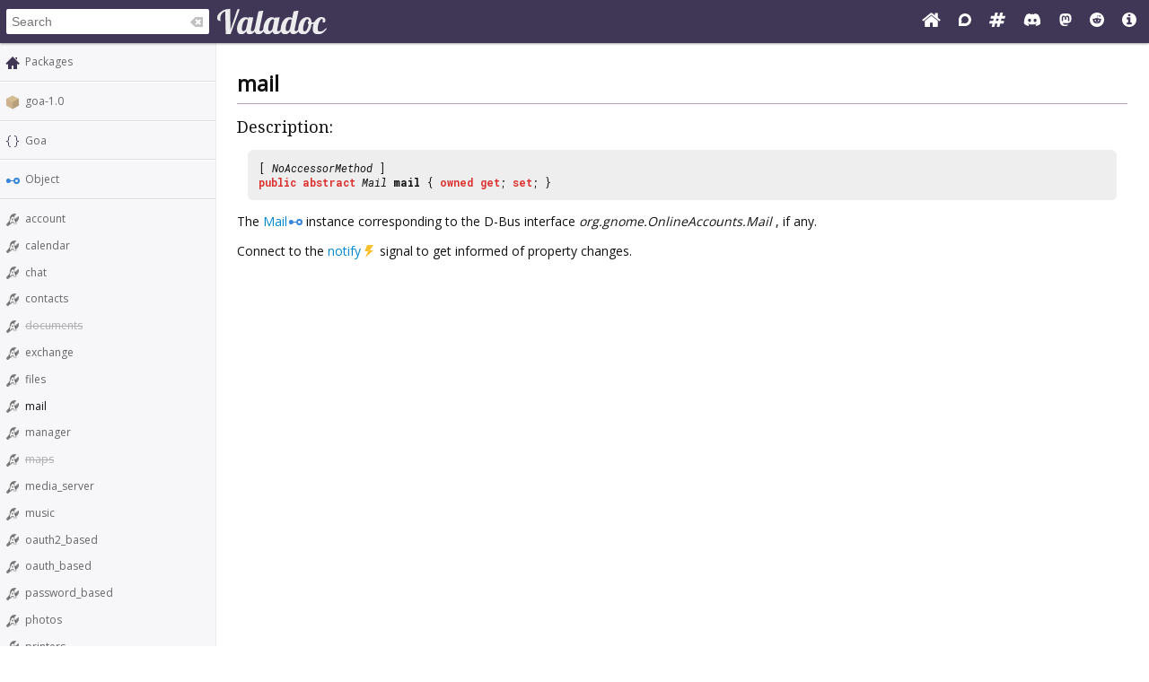

--- FILE ---
content_type: text/html; charset=UTF-8
request_url: https://valadoc.org/goa-1.0/Goa.Object.mail.html
body_size: 4038
content:
<!doctype html>
<html lang="en" itemscope itemtype="http://schema.org/WebSite">
<head>
  <meta charset="UTF-8">
  <meta itemprop="image" content="https://valadoc.org/images/preview.png">
  <meta name="fragment" content="!">
  <meta name="twitter:card" content="summary_large_image" />
  <meta name="theme-color" content="#403757">
  <meta itemprop="url" content="https://valadoc.org/"/>
  <meta property="og:description" content="The canonical source for Vala API references.">
  <meta property="og:image" content="https://valadoc.org/images/preview.png">
  <meta property="og:title" content="Goa.Object.mail &ndash; goa-1.0">
  <meta property="og:type" content="website">
  <title>Goa.Object.mail &ndash; goa-1.0</title>
  <link rel="stylesheet" href="https://fonts.googleapis.com/css?family=Open+Sans:300,400%7CDroid+Serif:400%7CRoboto+Mono:400,500,700,400italic">
  <link rel="stylesheet" href="/styles/main.css" type="text/css">
  <link rel="apple-touch-icon" href="/images/icon.png">
  <link rel="shortcut icon" href="/images/favicon.ico">
  <link rel="search" type="application/opensearchdescription+xml" title="Valadoc" href="/opensearch.xml">
</head>
<body>
  <nav>
    <form action="/">
      <div id="search-box" itemscope itemprop="potentialAction" itemtype="http://schema.org/SearchAction">
        <meta itemprop="target" content="/?q={query}">
        <meta itemprop="query-input" content="required name=query">
        <input itemprop="query-input" id="search-field" type="search" placeholder="Search" autocomplete="off" name="q" />
        <img id="search-field-clear" src="/images/clean.svg" alt="Clear search" />
      </div>
    </form>
    <a class="title" href="/index.htm"><img alt="Valadoc" src="/images/logo.svg"/></a>
    <ul>
      <li><a href="https://vala.dev/" target="_blank" title="Vala Official Website"><svg xmlns="http://www.w3.org/2000/svg" width="1.27em" height="1em" viewBox="0 0 1664 1312"><path fill="currentColor" d="M1408 768v480q0 26-19 45t-45 19H960V928H704v384H320q-26 0-45-19t-19-45V768q0-1 .5-3t.5-3l575-474l575 474q1 2 1 6m223-69l-62 74q-8 9-21 11h-3q-13 0-21-7L832 200L140 777q-12 8-24 7q-13-2-21-11l-62-74q-8-10-7-23.5T37 654L756 55q32-26 76-26t76 26l244 204V64q0-14 9-23t23-9h192q14 0 23 9t9 23v408l219 182q10 8 11 21.5t-7 23.5"/></svg></a>
      <li><a href="https://discourse.gnome.org/tag/vala" target="_blank" title="Discourse (Forums)"><svg xmlns="http://www.w3.org/2000/svg" width="0.88em" height="1em" viewBox="0 0 448 512"><path fill="currentColor" d="M225.9 32C103.3 32 0 130.5 0 252.1C0 256 .1 480 .1 480l225.8-.2c122.7 0 222.1-102.3 222.1-223.9C448 134.3 348.6 32 225.9 32M224 384c-19.4 0-37.9-4.3-54.4-12.1L88.5 392l22.9-75c-9.8-18.1-15.4-38.9-15.4-61c0-70.7 57.3-128 128-128s128 57.3 128 128s-57.3 128-128 128"/></svg></a>
      <li><a href="https://matrix.to/#/#vala:gnome.org" target="_blank" title="Matrix"><svg xmlns="http://www.w3.org/2000/svg" width="1.13em" height="1em" viewBox="0 0 1728 1536"><path fill="currentColor" d="m959 896l64-256H769l-64 256zm768-504l-56 224q-7 24-31 24h-327l-64 256h311q15 0 25 12q10 14 6 28l-56 224q-5 24-31 24h-327l-81 328q-7 24-31 24H841q-16 0-26-12q-9-12-6-28l78-312H633l-81 328q-7 24-31 24H296q-15 0-25-12q-9-12-6-28l78-312H32q-15 0-25-12q-9-12-6-28l56-224q7-24 31-24h327l64-256H168q-15 0-25-12q-10-14-6-28l56-224q5-24 31-24h327l81-328q7-24 32-24h224q15 0 25 12q9 12 6 28l-78 312h254l81-328q7-24 32-24h224q15 0 25 12q9 12 6 28l-78 312h311q15 0 25 12q9 12 6 28"/></svg></a>
      <li><a href="https://discord.gg/YFAzjSVHt7" target="_blank" title="Discord"><svg xmlns="http://www.w3.org/2000/svg" width="1.25em" height="1em" viewBox="0 0 640 512"><path fill="currentColor" d="M524.531 69.836a1.5 1.5 0 0 0-.764-.7A485.065 485.065 0 0 0 404.081 32.03a1.816 1.816 0 0 0-1.923.91a337.461 337.461 0 0 0-14.9 30.6a447.848 447.848 0 0 0-134.426 0a309.541 309.541 0 0 0-15.135-30.6a1.89 1.89 0 0 0-1.924-.91a483.689 483.689 0 0 0-119.688 37.107a1.712 1.712 0 0 0-.788.676C39.068 183.651 18.186 294.69 28.43 404.354a2.016 2.016 0 0 0 .765 1.375a487.666 487.666 0 0 0 146.825 74.189a1.9 1.9 0 0 0 2.063-.676A348.2 348.2 0 0 0 208.12 430.4a1.86 1.86 0 0 0-1.019-2.588a321.173 321.173 0 0 1-45.868-21.853a1.885 1.885 0 0 1-.185-3.126a251.047 251.047 0 0 0 9.109-7.137a1.819 1.819 0 0 1 1.9-.256c96.229 43.917 200.41 43.917 295.5 0a1.812 1.812 0 0 1 1.924.233a234.533 234.533 0 0 0 9.132 7.16a1.884 1.884 0 0 1-.162 3.126a301.407 301.407 0 0 1-45.89 21.83a1.875 1.875 0 0 0-1 2.611a391.055 391.055 0 0 0 30.014 48.815a1.864 1.864 0 0 0 2.063.7A486.048 486.048 0 0 0 610.7 405.729a1.882 1.882 0 0 0 .765-1.352c12.264-126.783-20.532-236.912-86.934-334.541M222.491 337.58c-28.972 0-52.844-26.587-52.844-59.239s23.409-59.241 52.844-59.241c29.665 0 53.306 26.82 52.843 59.239c0 32.654-23.41 59.241-52.843 59.241m195.38 0c-28.971 0-52.843-26.587-52.843-59.239s23.409-59.241 52.843-59.241c29.667 0 53.307 26.82 52.844 59.239c0 32.654-23.177 59.241-52.844 59.241"/></svg></a>
      <li><a href="https://mastodon.social/@vala_lang" target="_blank" title="Mastodon"><svg xmlns="http://www.w3.org/2000/svg" width="0.88em" height="1em" viewBox="0 0 448 512"><path fill="currentColor" d="M433 179.11c0-97.2-63.71-125.7-63.71-125.7c-62.52-28.7-228.56-28.4-290.48 0c0 0-63.72 28.5-63.72 125.7c0 115.7-6.6 259.4 105.63 289.1c40.51 10.7 75.32 13 103.33 11.4c50.81-2.8 79.32-18.1 79.32-18.1l-1.7-36.9s-36.31 11.4-77.12 10.1c-40.41-1.4-83-4.4-89.63-54a102.54 102.54 0 0 1-.9-13.9c85.63 20.9 158.65 9.1 178.75 6.7c56.12-6.7 105-41.3 111.23-72.9c9.8-49.8 9-121.5 9-121.5m-75.12 125.2h-46.63v-114.2c0-49.7-64-51.6-64 6.9v62.5h-46.33V197c0-58.5-64-56.6-64-6.9v114.2H90.19c0-122.1-5.2-147.9 18.41-175c25.9-28.9 79.82-30.8 103.83 6.1l11.6 19.5l11.6-19.5c24.11-37.1 78.12-34.8 103.83-6.1c23.71 27.3 18.4 53 18.4 175z"/></svg></a>
      <li><a href="https://www.reddit.com/r/vala/" target="_blank" title="Reddit"><svg xmlns="http://www.w3.org/2000/svg" width="1em" height="1em" viewBox="0 0 1792 1792"><path fill="currentColor" d="M1095 1167q16 16 0 31q-62 62-199 62t-199-62q-16-15 0-31q6-6 15-6t15 6q48 49 169 49q120 0 169-49q6-6 15-6t15 6M788 986q0 37-26 63t-63 26t-63.5-26t-26.5-63q0-38 26.5-64t63.5-26t63 26.5t26 63.5m395 0q0 37-26.5 63t-63.5 26t-63-26t-26-63t26-63.5t63-26.5t63.5 26t26.5 64m251-120q0-49-35-84t-85-35t-86 36q-130-90-311-96l63-283l200 45q0 37 26 63t63 26t63.5-26.5T1359 448t-26.5-63.5T1269 358q-54 0-80 50l-221-49q-19-5-25 16l-69 312q-180 7-309 97q-35-37-87-37q-50 0-85 35t-35 84q0 35 18.5 64t49.5 44q-6 27-6 56q0 142 140 243t337 101q198 0 338-101t140-243q0-32-7-57q30-15 48-43.5t18-63.5m358 30q0 182-71 348t-191 286t-286 191t-348 71t-348-71t-286-191t-191-286T0 896t71-348t191-286T548 71T896 0t348 71t286 191t191 286t71 348"/></svg></a>
      <li><a href="/markup.htm" title="Markup Info"><svg xmlns="http://www.w3.org/2000/svg" width="1em" height="1em" viewBox="0 0 1536 1536"><path fill="currentColor" d="M1024 1248v-160q0-14-9-23t-23-9h-96V544q0-14-9-23t-23-9H544q-14 0-23 9t-9 23v160q0 14 9 23t23 9h96v320h-96q-14 0-23 9t-9 23v160q0 14 9 23t23 9h448q14 0 23-9t9-23M896 352V192q0-14-9-23t-23-9H672q-14 0-23 9t-9 23v160q0 14 9 23t23 9h192q14 0 23-9t9-23m640 416q0 209-103 385.5T1153.5 1433T768 1536t-385.5-103T103 1153.5T0 768t103-385.5T382.5 103T768 0t385.5 103T1433 382.5T1536 768"/></svg></a>
    </ul>
  </nav>
  <div id="sidebar">
    <ul class="navi_main" id="search-results"></ul>
    <div id="navigation-content">
      
<div class="site_navigation">
  <ul class="navi_main">
    <li class="package_index"><a href="/index.htm">Packages</a></li>
  </ul>
  <hr class="navi_hr"/>
  <ul class="navi_main">
    <li class="package"><a href="/goa-1.0/index.htm">goa-1.0</a></li>
  </ul>
  <hr class="navi_hr"/>
  <ul class="navi_main">
    <li class="namespace"><a href="/goa-1.0/Goa.html">Goa</a></li>
  </ul>
  <hr class="navi_hr"/>
  <ul class="navi_main">
    <li class="interface"><a href="/goa-1.0/Goa.Object.html">Object</a></li>
  </ul>
  <hr class="navi_hr"/>
  <ul class="navi_main">
    <li class="abstract_property"><a href="/goa-1.0/Goa.Object.account.html">account</a></li>
    <li class="abstract_property"><a href="/goa-1.0/Goa.Object.calendar.html">calendar</a></li>
    <li class="abstract_property"><a href="/goa-1.0/Goa.Object.chat.html">chat</a></li>
    <li class="abstract_property"><a href="/goa-1.0/Goa.Object.contacts.html">contacts</a></li>
    <li class="abstract_property"><span class="deprecated"><a href="/goa-1.0/Goa.Object.documents.html">documents</a></span></li>
    <li class="abstract_property"><a href="/goa-1.0/Goa.Object.exchange.html">exchange</a></li>
    <li class="abstract_property"><a href="/goa-1.0/Goa.Object.files.html">files</a></li>
    <li class="abstract_property">mail</li>
    <li class="abstract_property"><a href="/goa-1.0/Goa.Object.manager.html">manager</a></li>
    <li class="abstract_property"><span class="deprecated"><a href="/goa-1.0/Goa.Object.maps.html">maps</a></span></li>
    <li class="abstract_property"><a href="/goa-1.0/Goa.Object.media_server.html">media_server</a></li>
    <li class="abstract_property"><a href="/goa-1.0/Goa.Object.music.html">music</a></li>
    <li class="abstract_property"><a href="/goa-1.0/Goa.Object.oauth2_based.html">oauth2_based</a></li>
    <li class="abstract_property"><a href="/goa-1.0/Goa.Object.oauth_based.html">oauth_based</a></li>
    <li class="abstract_property"><a href="/goa-1.0/Goa.Object.password_based.html">password_based</a></li>
    <li class="abstract_property"><a href="/goa-1.0/Goa.Object.photos.html">photos</a></li>
    <li class="abstract_property"><a href="/goa-1.0/Goa.Object.printers.html">printers</a></li>
    <li class="abstract_property"><span class="deprecated"><a href="/goa-1.0/Goa.Object.read_later.html">read_later</a></span></li>
    <li class="abstract_property"><a href="/goa-1.0/Goa.Object.ticketing.html">ticketing</a></li>
    <li class="abstract_property"><span class="deprecated"><a href="/goa-1.0/Goa.Object.todo.html">todo</a></span></li>
    <li class="method"><a href="/goa-1.0/Goa.Object.get_account.html">get_account</a></li>
    <li class="method"><a href="/goa-1.0/Goa.Object.get_calendar.html">get_calendar</a></li>
    <li class="method"><a href="/goa-1.0/Goa.Object.get_chat.html">get_chat</a></li>
    <li class="method"><a href="/goa-1.0/Goa.Object.get_contacts.html">get_contacts</a></li>
    <li class="method"><span class="deprecated"><a href="/goa-1.0/Goa.Object.get_documents.html">get_documents</a></span></li>
    <li class="method"><a href="/goa-1.0/Goa.Object.get_exchange.html">get_exchange</a></li>
    <li class="method"><a href="/goa-1.0/Goa.Object.get_files.html">get_files</a></li>
    <li class="method"><a href="/goa-1.0/Goa.Object.get_mail.html">get_mail</a></li>
    <li class="method"><a href="/goa-1.0/Goa.Object.get_manager.html">get_manager</a></li>
    <li class="method"><span class="deprecated"><a href="/goa-1.0/Goa.Object.get_maps.html">get_maps</a></span></li>
    <li class="method"><a href="/goa-1.0/Goa.Object.get_media_server.html">get_media_server</a></li>
    <li class="method"><a href="/goa-1.0/Goa.Object.get_music.html">get_music</a></li>
    <li class="method"><a href="/goa-1.0/Goa.Object.get_oauth2_based.html">get_oauth2_based</a></li>
    <li class="method"><a href="/goa-1.0/Goa.Object.get_oauth_based.html">get_oauth_based</a></li>
    <li class="method"><a href="/goa-1.0/Goa.Object.get_password_based.html">get_password_based</a></li>
    <li class="method"><a href="/goa-1.0/Goa.Object.get_photos.html">get_photos</a></li>
    <li class="method"><a href="/goa-1.0/Goa.Object.get_printers.html">get_printers</a></li>
    <li class="method"><span class="deprecated"><a href="/goa-1.0/Goa.Object.get_read_later.html">get_read_later</a></span></li>
    <li class="method"><a href="/goa-1.0/Goa.Object.get_ticketing.html">get_ticketing</a></li>
    <li class="method"><span class="deprecated"><a href="/goa-1.0/Goa.Object.get_todo.html">get_todo</a></span></li>
  </ul>
</div>    </div>
  </div>
  <div id="content-wrapper">
    <div id="content">
      
<div class="site_content">
  <h1 class="main_title">mail</h1>
  <hr class="main_hr"/>
  <h2 class="main_title">Description:</h2>
  <div class="main_code_definition">[ <span class="main_type">NoAccessorMethod</span> ]<br/><span class="main_keyword">public</span> <span class="main_keyword">abstract</span> <span class="main_type"><a href="/goa-1.0/Goa.Mail.html" class="interface">Mail</a></span> <b><span class="abstract_property">mail</span></b> { <span class="main_keyword">owned</span> <span class="main_keyword">get</span>; <span class="main_keyword">set</span>; }
  </div>
  <div class="description">
    <p>The <a href="/goa-1.0/Goa.Mail.html" class="interface">Mail</a> instance corresponding to the D-Bus interface <i>org.gnome.OnlineAccounts.Mail
      </i>, if any.</p>
    <p>Connect to the <a href="/gobject-2.0/GLib.Object.notify.html" class="signal">notify</a> signal to get informed of property changes.</p>
  </div>
</div>    </div>
  </div>
  <footer>
    Copyright © 2026 Valadoc.org | Documentation is licensed under the same terms as its upstream |
    <a href="https://github.com/vala-lang/valadoc-org/issues" target="_blank">Report an Issue</a>
  </footer>
  <script type="text/javascript" src="/scripts/fetch.js"></script>
  <script type="text/javascript" src="/scripts/valadoc.js"></script>
  <script type="text/javascript" src="/scripts/main.js"></script>
</body>
</html>


--- FILE ---
content_type: image/svg+xml
request_url: https://valadoc.org/images/namespace.svg
body_size: 305
content:
<svg xmlns="http://www.w3.org/2000/svg" width="16.036" height="16"><path d="M5.5 14.5h0c-1.5.031-2-.938-2-2V10c0-.844-1-1.5-2.5-1.5 1.22-.02 2.51-.43 2.5-1.5V4.5c-.031-1.094.5-2 2-2m4.992 12h0c1.5.031 2-.938 2-2V10c0-.844 1-1.5 2.5-1.5-1.22-.02-2.51-.43-2.5-1.5V4.5c.031-1.094-.5-2-2-2" style="fill:none;fill-rule:evenodd;stroke:#403757;stroke-width:1px;stroke-linecap:square;stroke-linejoin:miter;stroke-opacity:1"/></svg>